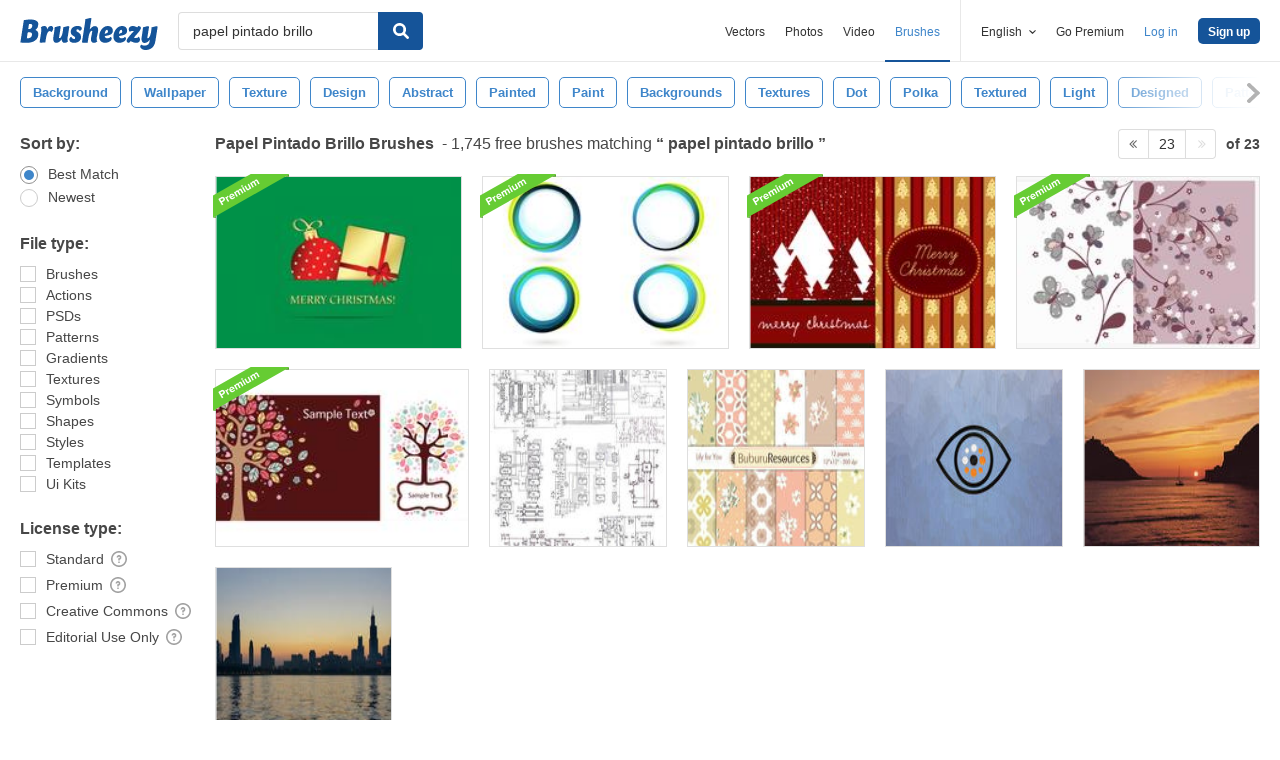

--- FILE ---
content_type: text/plain;charset=UTF-8
request_url: https://c.pub.network/v2/c
body_size: -112
content:
569defde-66e7-41c4-a4ad-a30483105253

--- FILE ---
content_type: text/plain;charset=UTF-8
request_url: https://c.pub.network/v2/c
body_size: -263
content:
d951bcb4-0f5f-40ee-bb32-b7c83d2c7eef